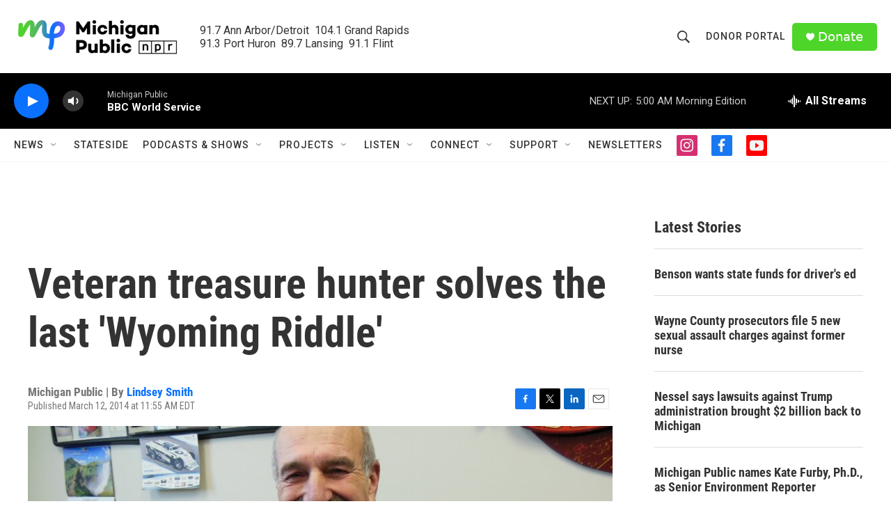

--- FILE ---
content_type: text/html; charset=utf-8
request_url: https://www.google.com/recaptcha/api2/aframe
body_size: 183
content:
<!DOCTYPE HTML><html><head><meta http-equiv="content-type" content="text/html; charset=UTF-8"></head><body><script nonce="xUwrOehbXuf8N9-zP5kcTw">/** Anti-fraud and anti-abuse applications only. See google.com/recaptcha */ try{var clients={'sodar':'https://pagead2.googlesyndication.com/pagead/sodar?'};window.addEventListener("message",function(a){try{if(a.source===window.parent){var b=JSON.parse(a.data);var c=clients[b['id']];if(c){var d=document.createElement('img');d.src=c+b['params']+'&rc='+(localStorage.getItem("rc::a")?sessionStorage.getItem("rc::b"):"");window.document.body.appendChild(d);sessionStorage.setItem("rc::e",parseInt(sessionStorage.getItem("rc::e")||0)+1);localStorage.setItem("rc::h",'1769075457024');}}}catch(b){}});window.parent.postMessage("_grecaptcha_ready", "*");}catch(b){}</script></body></html>